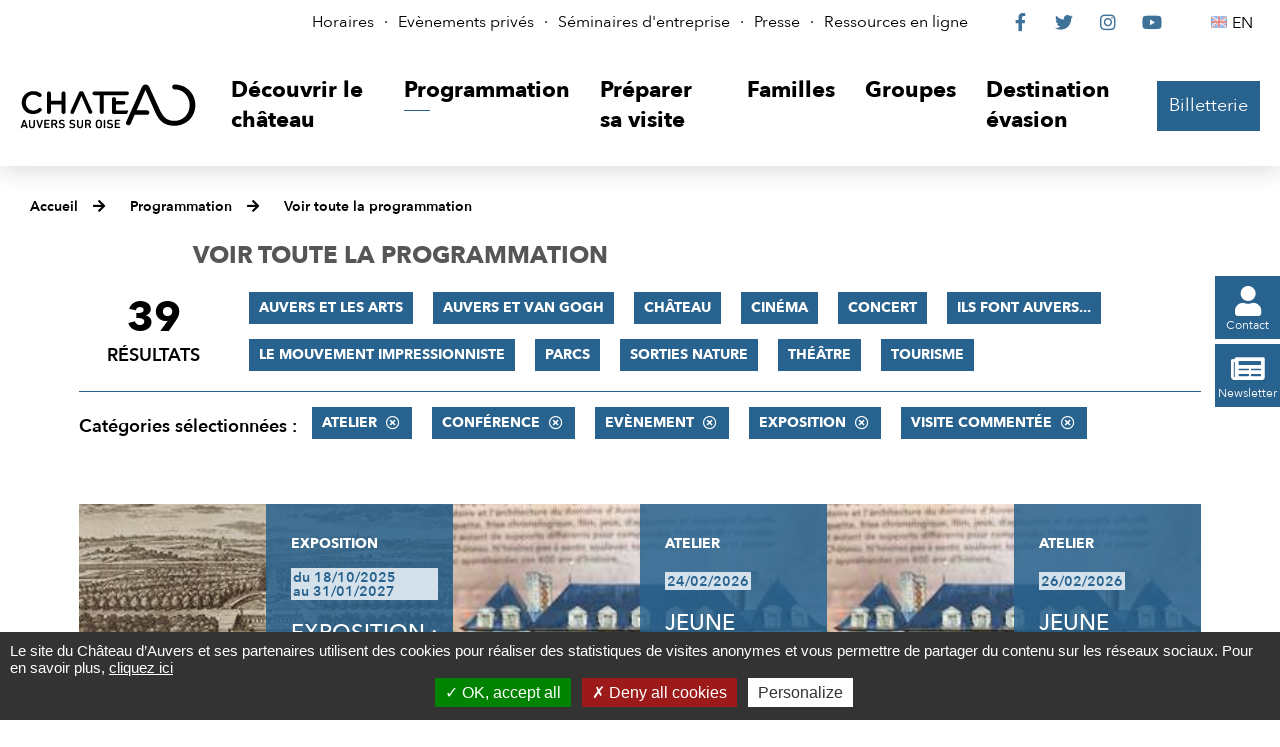

--- FILE ---
content_type: text/html; charset=utf-8
request_url: https://www.chateau-auvers.fr/actualites/2970-toute-la-programmation.htm?categorie=a%3A5%3A%7Bi%3A0%3Bi%3A69%3Bi%3A1%3Bi%3A55%3Bi%3A2%3Bi%3A64%3Bi%3A3%3Bi%3A67%3Bi%3A4%3Bi%3A68%3B%7D
body_size: 7410
content:
<!DOCTYPE html>
<html lang="fr">
<head>
<meta charset="UTF-8">
<title>Toute la programmation - Château Auvers-sur-Oise</title>
<meta http-equiv="X-UA-Compatible" content="IE=edge">
<meta name="Description" content="">
<meta name="Keywords" content="">
<meta name="viewport" content="width=device-width, initial-scale=1.0">
<script>var SERVER_ROOT = '/'; var SIT_IMAGE = '/images/GBI_CHATEAU/';</script>

<script src="/include/js/tarteaucitron.js/tarteaucitron.js"></script>
<style>#tarteaucitronDisclaimerAlert a {
    text-decoration: underline;
}
#tarteaucitronDisclaimerAlert a:hover {
    text-decoration: none;
}
.iframe-ratio > div {
    position: absolute;
    top: 0;
    left: 0;
    width: 100% !important;
    height: 100% !important;
}
#tarteaucitronServices ul li {
    display: inherit;
}
#tarteaucitronRoot .tarteaucitronAlertSmallTop, #tarteaucitronRoot .tarteaucitronAlertSmallBottom {
    left: 0;
    right: initial;
}</style>
<script>tarteaucitron.init({
    "privacyUrl": (typeof(tarteaucitronPrivacyUrl) === 'undefined') ? '' : tarteaucitronPrivacyUrl, /* Privacy policy url */
    "hashtag": "#tarteaucitron", /* Open the panel with this hashtag */
    "cookieName": "tarteaucitron", /* Cookie name */
    "orientation": "bottom", /* Banner position (top - bottom) */
    "showAlertSmall": false, /* Show the small banner on bottom right */
    "cookieslist": false, /* Show the cookie list */
    "showIcon": false, /* Show cookie icon to manage cookies */
    "iconPosition": "BottomRight", /* Position of the icon between BottomRight, BottomLeft, TopRight and TopLeft */
    "adblocker": false, /* Show a Warning if an adblocker is detected */
    "DenyAllCta" : true, /* Show the accept all button when highPrivacy on */
    "AcceptAllCta" : true, /* Show the accept all button when highPrivacy on */
    "highPrivacy": true, /* Disable auto consent */
    "handleBrowserDNTRequest": false, /* If Do Not Track == 1, disallow all */
    "removeCredit": true, /* Remove credit link */
    "moreInfoLink": true, /* Show more info link */
    "useExternalCss": false, /* If false, the tarteaucitron.css file will be loaded */
    "useExternalJs": false,
    "bodyPosition": "bottom", /* Position of TAC HTML code (accessibilité) */
    //"cookieDomain": ".my-multisite-domaine.fr", /* Shared cookie for multisite */
    "readmoreLink": "", /* Change the default readmore link */
    "mandatory": true, /* Show a message about mandatory cookies */
    "closePopup": false /* XXX*/
});</script>
<script>(tarteaucitron.job = tarteaucitron.job || []).push('vimeo');
(tarteaucitron.job = tarteaucitron.job || []).push('youtube');</script>
<link rel="stylesheet" href="/uploads/Style/_include_css_GAB_CHATEAU_default.css" media="screen, print">
<link rel="stylesheet" href="/include/css/GAB_CHATEAU/print.css" media="print">
<link rel="stylesheet" href="/include/js/jquery/ui/jquery-ui.min.css" media="screen">
<link rel="stylesheet" href="/include/js/jquery/colorbox/colorbox.css" media="screen">
<meta name="viewport" content="width=device-width, initiale-scale=1">
<script>
    var tarteaucitronExpireInDay = true,
        tarteaucitronForceExpire = 90,
        tarteaucitronCustomText = {
          "alertBigPrivacy": "Le site du Château d’Auvers et ses partenaires utilisent des cookies pour réaliser des statistiques de visites anonymes et vous permettre de partager du contenu sur les réseaux sociaux. Pour en savoir plus, <a href=\"https://www.chateau-auvers.fr/2893-politique-de-confidentialite.htm\">cliquez ici</a>",
          "disclaimer": "Le site internet du Château d’Auvers utilise des cookies, déposés par le Château d’Auvers ou par des tiers, afin d’améliorer votre expérience de navigation et pour établir des statistiques d’utilisation."
        };
</script>
<link rel="next" href="https://www.chateau-auvers.fr/actualites/2970-toute-la-programmation.htm?categorie=a%3A5%3A%7Bi%3A0%3Bi%3A68%3Bi%3A1%3Bi%3A64%3Bi%3A2%3Bi%3A69%3Bi%3A3%3Bi%3A55%3Bi%3A4%3Bi%3A67%3B%7D&amp;ip=2&amp;op=ACT_DATE+asc%2CACT_LIBELLE+asc&amp;cp=554c3cbf161412874dc6&amp;mp=9#p" />

    <meta property="og:url" content="https://www.chateau-auvers.fr/2970-toute-la-programmation.htm"/>
    <meta property="og:title" content="Voir toute la programmation" />
    <meta property="og:description" content=""/><meta property="og:image" content="https://www.chateau-auvers.fr"/><meta property="og:updated_time" content="1704984145"/>
<script type="text/javascript">
    tarteaucitron.user.gtagUa = 'UA-38612989-1';
    tarteaucitron.user.gtagMore = function () { /* add here your optionnal gtag() */ };
    (tarteaucitron.job = tarteaucitron.job || []).push('gtag');

tarteaucitron.user.matomoId = 69;
(tarteaucitron.job = tarteaucitron.job || []).push('matomo');
tarteaucitron.user.matomoHost = "https://matomo.eolas-services.com/";

</script>
<script src="/include/js/modernizr-custom.js" ></script>
<script src="/include/js/jquery/jquery.min.js" ></script>
<script src="/include/js/jquery/ui/jquery-ui.min.js" ></script>
<script src="/include/js/jquery/ui/i18n/datepicker-fr.js" ></script>
<script src="/include/js/jquery/colorbox/jquery.colorbox-min.js" ></script>
<script src="/include/js/jquery/colorbox/i18n/jquery.colorbox-fr.js" ></script>
<script src="/include/js/core.js.php" ></script>
<script src="/include/flashplayer/jwplayer/jwplayer.js" ></script>
<script src="/include/js/audiodescription.js" ></script>
<script src="/include/js/CMS/jquery.blockResponsive.js" ></script>
<script src="/include/js/CMS/showHide.js" ></script>
<script src="/include/js/module/common.js" ></script>
<script src="/include/js/link.ajaxifier.js" ></script>
<script src="/include/gabarit_site/GAB_CHATEAU/script.js" ></script>
<script src="/include/js/CMS/jquery.infiniteScroll.js" ></script>
</head>
<body>
<script>document.body.className="withJS"</script>
<div id="document">
  
<div id="lienEvitement">
    <div class="innerCenter">
        <ul>
            <li><a href="#menu" class="triggerClick" data-controls="btnMenuMobile">Aller au menu</a></li>
            <li><a href="#contenu">Aller au contenu</a></li>
                                </ul>
    </div>
</div>

<header id="bandeauHaut">
    <nav id="barreHaut" role="navigation" aria-label="Accès rapides">
        <div class="innerCenter">
            <div id="barreHautContent">
                <div id="barreHautAccesRapides">
                    <ul>
                                                    <li><a href="https://www.chateau-auvers.fr/2862-horaires.htm">Horaires</a></li>
                                                    <li><a href="https://www.chateau-auvers.fr/2863-evenements_prives.htm">Evènements privés</a></li>
                                                    <li><a href="https://www.chateau-auvers.fr/3130-seminaires.htm">Séminaires d&#039;entreprise</a></li>
                                                    <li><a href="https://www.chateau-auvers.fr/2871-presse.htm">Presse</a></li>
                                                    <li><a href="https://www.chateau-auvers.fr/2891-ressources-en-ligne.htm">Ressources en ligne</a></li>
                                            </ul>
                </div>
                <div id="barreHautReseaux">
                    <ul>
                        <li><a class="external" href="https://www.facebook.com/chateau.auvers"><span class="visuallyhidden">Le Château sur Facebook</span><span class="fab" aria-hidden="true">&#xf39e;</span></a></li>
                        <li><a class="external" href="https://twitter.com/chateauauvers"><span class="visuallyhidden">Le Château sur Twitter</span><span class="fab" aria-hidden="true">&#xf099;</span></a></li>
                        <li><a class="external" href="https://www.instagram.com/chateau_auvers_officiel"><span class="visuallyhidden">Le Château sur Instagram</span><span class="fab" aria-hidden="true">&#xf16d;</span></a></li>
                        <li><a class="external" href="https://www.youtube.com/user/ChateauAuvers"><span class="visuallyhidden">Le Château sur YouTube</span><span class="fab" aria-hidden="true">&#xf167;</span></a></li>
                    </ul>
                </div>
                <div id="barreHautLangues">
                    <ul>
                                                                            <li><a class="lang-en" lang="en-GB" href="http://en.chateau-auvers.fr/" title="English"><span class="visuallyhidden">English</span>EN</a></li>
                                            </ul>
                </div>
            </div>
        </div>
    </nav>

    <div class="innerCenter">
        <div class="flex">
            <div class="logo">
                                                    <a href="https://www.chateau-auvers.fr/" title="Château Auvers-sur-Oise | Accueil"><img alt="Château Auvers-sur-Oise" src="/images/GBI_CHATEAU/logoHeader.svg"></a>
                            </div>

            <div id="menuContainer">
                <button type="button" id="btnMenuMobile" class="aria-toggle" aria-controls="menu" aria-expanded="false"><span>Menu</span></button>

                <nav id="menu" role="navigation" aria-label="Menu principal">
                    <div class="inner">
                        <ul class="niv1">
                                                            <li class="niv1">
                                    <a href="https://www.chateau-auvers.fr/2847-visite-au-chateau-d-auvers-sur-oise.htm" class="withChild aria-toggle" id="nav1_2847" role="button" aria-controls="sousMenu_2847" aria-expanded="false"><span>Découvrir le château</span></a>
                                                                            <div class="sousMenu" id="sousMenu_2847">
                                            <div class="innerSousMenu">
                                                <button type="button" class="sousMenuFermer aria-close" aria-controls="nav1_2847"><span class="visuallyhidden">Fermer le menu</span><span class="fas" aria-hidden="true">&#xf00d;</span></button>
                                                <ul class="niv2">
                                                                                                            <li class="niv2">
                                                            <a href="https://www.chateau-auvers.fr/2875-le-chateau.htm"><span>Le Château</span></a>
                                                        </li>
                                                                                                            <li class="niv2">
                                                            <a href="http://www.chateau-auvers.fr/3472-exposition-historique-patrimoniale.htm"><span>Exposition historique et patrimoniale</span></a>
                                                        </li>
                                                                                                            <li class="niv2">
                                                            <a href="https://www.chateau-auvers.fr/2876-le-parc-et-ses-jardins.htm"><span>Le Parc et ses jardins</span></a>
                                                        </li>
                                                                                                            <li class="niv2">
                                                            <a href="https://www.chateau-auvers.fr/2877-le-nymphee.htm"><span>Le Nymphée</span></a>
                                                        </li>
                                                                                                            <li class="niv2">
                                                            <a href="https://www.chateau-auvers.fr/3412-van-gogh-europe.htm"><span>Van Gogh Europe</span></a>
                                                        </li>
                                                                                                    </ul>
                                                <a name="fin" href="#" class="jump"></a>
                                            </div>
                                        </div>
                                                                    </li>
                                                            <li class="niv1 selected">
                                    <a href="https://www.chateau-auvers.fr/2848-programmation.htm" class="withChild aria-toggle" id="nav1_2848" role="button" aria-controls="sousMenu_2848" aria-expanded="false"><span>Programmation</span></a>
                                                                            <div class="sousMenu" id="sousMenu_2848">
                                            <div class="innerSousMenu">
                                                <button type="button" class="sousMenuFermer aria-close" aria-controls="nav1_2848"><span class="visuallyhidden">Fermer le menu</span><span class="fas" aria-hidden="true">&#xf00d;</span></button>
                                                <ul class="niv2">
                                                                                                            <li class="niv2 selected">
                                                            <a href="https://www.chateau-auvers.fr/2970-toute-la-programmation.htm" title="Voir toute la programmation (page courante)"><span>Voir toute la programmation</span></a>
                                                        </li>
                                                                                                            <li class="niv2">
                                                            <a href="https://www.chateau-auvers.fr/2967-atelier.htm"><span>Atelier</span></a>
                                                        </li>
                                                                                                            <li class="niv2">
                                                            <a href="https://www.chateau-auvers.fr/2965-concert.htm"><span>Concert</span></a>
                                                        </li>
                                                                                                            <li class="niv2">
                                                            <a href="https://www.chateau-auvers.fr/2964-conference.htm"><span>Conférence</span></a>
                                                        </li>
                                                                                                            <li class="niv2">
                                                            <a href="https://www.chateau-auvers.fr/2880-expositions-temporaires.htm"><span>Exposition</span></a>
                                                        </li>
                                                                                                            <li class="niv2">
                                                            <a href="https://www.chateau-auvers.fr/2881-les-evenements-au-chateau.htm"><span>Evénements au Château</span></a>
                                                        </li>
                                                                                                            <li class="niv2">
                                                            <a href="https://www.chateau-auvers.fr/2968-sorties-nature.htm"><span>Sorties nature</span></a>
                                                        </li>
                                                                                                            <li class="niv2">
                                                            <a href="https://www.chateau-auvers.fr/2969-theatre.htm"><span>Théâtre</span></a>
                                                        </li>
                                                                                                            <li class="niv2">
                                                            <a href="https://www.chateau-auvers.fr/2966-visite-commentee.htm"><span>Visite commentée</span></a>
                                                        </li>
                                                                                                            <li class="niv2">
                                                            <a href="https://www.chateau-auvers.fr/3271-cinema.htm"><span>Cinéma</span></a>
                                                        </li>
                                                                                                    </ul>
                                                <a name="fin" href="#" class="jump"></a>
                                            </div>
                                        </div>
                                                                    </li>
                                                            <li class="niv1">
                                    <a href="https://www.chateau-auvers.fr/2849-preparer-sa-visite.htm" class="withChild aria-toggle" id="nav1_2849" role="button" aria-controls="sousMenu_2849" aria-expanded="false"><span>Préparer sa visite</span></a>
                                                                            <div class="sousMenu" id="sousMenu_2849">
                                            <div class="innerSousMenu">
                                                <button type="button" class="sousMenuFermer aria-close" aria-controls="nav1_2849"><span class="visuallyhidden">Fermer le menu</span><span class="fas" aria-hidden="true">&#xf00d;</span></button>
                                                <ul class="niv2">
                                                                                                            <li class="niv2">
                                                            <a href="https://www.chateau-auvers.fr/2882-billetterie.htm"><span>Billetterie</span></a>
                                                        </li>
                                                                                                            <li class="niv2">
                                                            <a href="https://www.chateau-auvers.fr/2883-acces-horaires.htm"><span>Accès, Horaires &amp; Plan</span></a>
                                                        </li>
                                                                                                            <li class="niv2">
                                                            <a href="https://www.chateau-auvers.fr/2864-boutique.htm"><span>Boutique</span></a>
                                                        </li>
                                                                                                            <li class="niv2">
                                                            <a href="https://www.chateau-auvers.fr/2884-accesssibilite.htm"><span>Accessibilité</span></a>
                                                        </li>
                                                                                                            <li class="niv2">
                                                            <a href="https://www.chateau-auvers.fr/2885-salle-de-restauration-le-nymphee.htm"><span>Restauration sur place </span></a>
                                                        </li>
                                                                                                            <li class="niv2">
                                                            <a href="https://www.chateau-auvers.fr/2886-passer-le-week-end-a-auvers.htm"><span>Passer le week-end à Auvers</span></a>
                                                        </li>
                                                                                                    </ul>
                                                <a name="fin" href="#" class="jump"></a>
                                            </div>
                                        </div>
                                                                    </li>
                                                            <li class="niv1">
                                    <a href="https://www.chateau-auvers.fr/2850-familles.htm" class="withChild aria-toggle" id="nav1_2850" role="button" aria-controls="sousMenu_2850" aria-expanded="false"><span>Familles</span></a>
                                                                            <div class="sousMenu" id="sousMenu_2850">
                                            <div class="innerSousMenu">
                                                <button type="button" class="sousMenuFermer aria-close" aria-controls="nav1_2850"><span class="visuallyhidden">Fermer le menu</span><span class="fas" aria-hidden="true">&#xf00d;</span></button>
                                                <ul class="niv2">
                                                                                                            <li class="niv2">
                                                            <a href="https://www.chateau-auvers.fr/2888-services-et-offres-dediees.htm"><span>Découvrir le Château d&#039;Auvers en famille</span></a>
                                                        </li>
                                                                                                            <li class="niv2">
                                                            <a href="https://www.chateau-auvers.fr/2887-ateliers.htm"><span>Ateliers</span></a>
                                                        </li>
                                                                                                    </ul>
                                                <a name="fin" href="#" class="jump"></a>
                                            </div>
                                        </div>
                                                                    </li>
                                                            <li class="niv1">
                                    <a href="https://www.chateau-auvers.fr/2851-groupes.htm" class="withChild aria-toggle" id="nav1_2851" role="button" aria-controls="sousMenu_2851" aria-expanded="false"><span>Groupes</span></a>
                                                                            <div class="sousMenu" id="sousMenu_2851">
                                            <div class="innerSousMenu">
                                                <button type="button" class="sousMenuFermer aria-close" aria-controls="nav1_2851"><span class="visuallyhidden">Fermer le menu</span><span class="fas" aria-hidden="true">&#xf00d;</span></button>
                                                <ul class="niv2">
                                                                                                            <li class="niv2">
                                                            <a href="https://www.chateau-auvers.fr/2865-scolaires.htm"><span>Scolaires</span></a>
                                                        </li>
                                                                                                            <li class="niv2">
                                                            <a href="https://www.chateau-auvers.fr/2890-associations-clubs-ce-collectivites.htm"><span>Visites de groupes</span></a>
                                                        </li>
                                                                                                            <li class="niv2">
                                                            <a href="https://www.chateau-auvers.fr/2915-professionnels-du-tourisme.htm"><span>Professionnels du tourisme</span></a>
                                                        </li>
                                                                                                    </ul>
                                                <a name="fin" href="#" class="jump"></a>
                                            </div>
                                        </div>
                                                                    </li>
                                                            <li class="niv1">
                                    <a href="https://www.chateau-auvers.fr/3038-destination-evasion.htm" class="withChild aria-toggle" id="nav1_3038" role="button" aria-controls="sousMenu_3038" aria-expanded="false"><span>Destination évasion</span></a>
                                                                            <div class="sousMenu" id="sousMenu_3038">
                                            <div class="innerSousMenu">
                                                <button type="button" class="sousMenuFermer aria-close" aria-controls="nav1_3038"><span class="visuallyhidden">Fermer le menu</span><span class="fas" aria-hidden="true">&#xf00d;</span></button>
                                                <ul class="niv2">
                                                                                                            <li class="niv2">
                                                            <a href="https://www.chateau-auvers.fr/3042-les-secrets-du-chateau.htm"><span>Les Secrets du Château</span></a>
                                                        </li>
                                                                                                            <li class="niv2">
                                                            <a href="https://www.chateau-auvers.fr/3055-van-gogh-a-auvers-sur-oise.htm"><span>Van Gogh à Auvers-sur-Oise</span></a>
                                                        </li>
                                                                                                            <li class="niv2">
                                                            <a href="https://www.chateau-auvers.fr/3072-jardin-virtuel.htm"><span>Biodiversité</span></a>
                                                        </li>
                                                                                                    </ul>
                                                <a name="fin" href="#" class="jump"></a>
                                            </div>
                                        </div>
                                                                    </li>
                                                    </ul>
                    </div>
                </nav>
            </div>

                                        <div id="billetterieContainer" class="billetterie">
                    <a href="https://musees-valdoise.oxygeno.fr/" class="btnPrincipal external" id="billetterieContent">Billetterie</a>
                </div>
                    </div>
    </div>
</header>


  <main id="corps" role="main">
                <nav id="ariane" aria-label="Fil d&#039;Ariane"><ol><li><a href="https://www.chateau-auvers.fr/">Accueil</a></li><li><a href="https://www.chateau-auvers.fr/2848-programmation.htm">Programmation</a></li><li><a href="https://www.chateau-auvers.fr/2970-toute-la-programmation.htm">Voir toute la programmation</a></li></ol></nav>              <div id="liensFlottantsContainer">
        <ul id="liensFlottants">
            <li>
                <a href="https://www.chateau-auvers.fr/2900-contact.htm" class="btnPrincipal"><span class="fas" aria-hidden="true">&#xf007;</span><span>Contact</span></a>
            </li>
            <li>
                <a href="https://www.chateau-auvers.fr/2959-newsletter.htm" class="btnPrincipal"><span class="fas" aria-hidden="true">&#xf1ea;</span><span>Newsletter</span></a>
            </li>
        </ul>
    </div>
<div id="contenu">
    <div class="titrePage">
                    <h1><span>Voir toute la programmation</span></h1>
            </div>
<div class="paragraphe tpl TPL_ACTUALITELISTE"><div class="innerParagraphe">
<div class="ajaxifier-container-custom">
    <div class="resultatFilter wideContent">
        <h2 class="visuallyhidden">Filtrer les résultats</h2>
        <div class="resultat-table clearfix">
            <div>
                <span class="resultat-disc">
                    <span class="nb">39</span>
                    <span class="txt">résultats</span>
                </span>
            </div>
            <div>
                <div class="filtre">
                                            <ul>
                                                        <li>
                                <a data-type="ajaxifier" href="https://www.chateau-auvers.fr/actualites/2970-toute-la-programmation.htm?categorie=a%3A6%3A%7Bi%3A0%3Bi%3A69%3Bi%3A1%3Bi%3A55%3Bi%3A2%3Bi%3A64%3Bi%3A3%3Bi%3A67%3Bi%3A4%3Bi%3A68%3Bi%3A5%3Bi%3A56%3B%7D">Auvers et les Arts</a>
                            </li>
                                                        <li>
                                <a data-type="ajaxifier" href="https://www.chateau-auvers.fr/actualites/2970-toute-la-programmation.htm?categorie=a%3A6%3A%7Bi%3A0%3Bi%3A69%3Bi%3A1%3Bi%3A55%3Bi%3A2%3Bi%3A64%3Bi%3A3%3Bi%3A67%3Bi%3A4%3Bi%3A68%3Bi%3A5%3Bi%3A59%3B%7D">Auvers et Van Gogh</a>
                            </li>
                                                        <li>
                                <a data-type="ajaxifier" href="https://www.chateau-auvers.fr/actualites/2970-toute-la-programmation.htm?categorie=a%3A6%3A%7Bi%3A0%3Bi%3A69%3Bi%3A1%3Bi%3A55%3Bi%3A2%3Bi%3A64%3Bi%3A3%3Bi%3A67%3Bi%3A4%3Bi%3A68%3Bi%3A5%3Bi%3A58%3B%7D">Château</a>
                            </li>
                                                        <li>
                                <a data-type="ajaxifier" href="https://www.chateau-auvers.fr/actualites/2970-toute-la-programmation.htm?categorie=a%3A6%3A%7Bi%3A0%3Bi%3A69%3Bi%3A1%3Bi%3A55%3Bi%3A2%3Bi%3A64%3Bi%3A3%3Bi%3A67%3Bi%3A4%3Bi%3A68%3Bi%3A5%3Bi%3A66%3B%7D">Cinéma</a>
                            </li>
                                                        <li>
                                <a data-type="ajaxifier" href="https://www.chateau-auvers.fr/actualites/2970-toute-la-programmation.htm?categorie=a%3A6%3A%7Bi%3A0%3Bi%3A69%3Bi%3A1%3Bi%3A55%3Bi%3A2%3Bi%3A64%3Bi%3A3%3Bi%3A67%3Bi%3A4%3Bi%3A68%3Bi%3A5%3Bi%3A65%3B%7D">Concert</a>
                            </li>
                                                        <li>
                                <a data-type="ajaxifier" href="https://www.chateau-auvers.fr/actualites/2970-toute-la-programmation.htm?categorie=a%3A6%3A%7Bi%3A0%3Bi%3A69%3Bi%3A1%3Bi%3A55%3Bi%3A2%3Bi%3A64%3Bi%3A3%3Bi%3A67%3Bi%3A4%3Bi%3A68%3Bi%3A5%3Bi%3A57%3B%7D">Ils font Auvers...</a>
                            </li>
                                                        <li>
                                <a data-type="ajaxifier" href="https://www.chateau-auvers.fr/actualites/2970-toute-la-programmation.htm?categorie=a%3A6%3A%7Bi%3A0%3Bi%3A69%3Bi%3A1%3Bi%3A55%3Bi%3A2%3Bi%3A64%3Bi%3A3%3Bi%3A67%3Bi%3A4%3Bi%3A68%3Bi%3A5%3Bi%3A62%3B%7D">Le mouvement impressionniste</a>
                            </li>
                                                        <li>
                                <a data-type="ajaxifier" href="https://www.chateau-auvers.fr/actualites/2970-toute-la-programmation.htm?categorie=a%3A6%3A%7Bi%3A0%3Bi%3A69%3Bi%3A1%3Bi%3A55%3Bi%3A2%3Bi%3A64%3Bi%3A3%3Bi%3A67%3Bi%3A4%3Bi%3A68%3Bi%3A5%3Bi%3A61%3B%7D">Parcs</a>
                            </li>
                                                        <li>
                                <a data-type="ajaxifier" href="https://www.chateau-auvers.fr/actualites/2970-toute-la-programmation.htm?categorie=a%3A6%3A%7Bi%3A0%3Bi%3A69%3Bi%3A1%3Bi%3A55%3Bi%3A2%3Bi%3A64%3Bi%3A3%3Bi%3A67%3Bi%3A4%3Bi%3A68%3Bi%3A5%3Bi%3A70%3B%7D">Sorties nature</a>
                            </li>
                                                        <li>
                                <a data-type="ajaxifier" href="https://www.chateau-auvers.fr/actualites/2970-toute-la-programmation.htm?categorie=a%3A6%3A%7Bi%3A0%3Bi%3A69%3Bi%3A1%3Bi%3A55%3Bi%3A2%3Bi%3A64%3Bi%3A3%3Bi%3A67%3Bi%3A4%3Bi%3A68%3Bi%3A5%3Bi%3A71%3B%7D">Théâtre</a>
                            </li>
                                                        <li>
                                <a data-type="ajaxifier" href="https://www.chateau-auvers.fr/actualites/2970-toute-la-programmation.htm?categorie=a%3A6%3A%7Bi%3A0%3Bi%3A69%3Bi%3A1%3Bi%3A55%3Bi%3A2%3Bi%3A64%3Bi%3A3%3Bi%3A67%3Bi%3A4%3Bi%3A68%3Bi%3A5%3Bi%3A60%3B%7D">Tourisme</a>
                            </li>
                                                    </ul>
                                    </div>

                <hr>
                <div class="filtre">
                    <span class="label">Catégories sélectionnées&nbsp;:</span>
                    <ul>
                                                                            <li>
                            <a class="actif" data-type="ajaxifier" href="https://www.chateau-auvers.fr/actualites/2970-toute-la-programmation.htm?categorie=a%3A4%3A%7Bi%3A0%3Bi%3A69%3Bi%3A1%3Bi%3A55%3Bi%3A2%3Bi%3A64%3Bi%3A3%3Bi%3A67%3B%7D">Atelier</a>
                        </li>
                                                    <li>
                            <a class="actif" data-type="ajaxifier" href="https://www.chateau-auvers.fr/actualites/2970-toute-la-programmation.htm?categorie=a%3A4%3A%7Bi%3A0%3Bi%3A69%3Bi%3A1%3Bi%3A55%3Bi%3A3%3Bi%3A67%3Bi%3A4%3Bi%3A68%3B%7D">Conférence</a>
                        </li>
                                                    <li>
                            <a class="actif" data-type="ajaxifier" href="https://www.chateau-auvers.fr/actualites/2970-toute-la-programmation.htm?categorie=a%3A4%3A%7Bi%3A1%3Bi%3A55%3Bi%3A2%3Bi%3A64%3Bi%3A3%3Bi%3A67%3Bi%3A4%3Bi%3A68%3B%7D">Evènement</a>
                        </li>
                                                    <li>
                            <a class="actif" data-type="ajaxifier" href="https://www.chateau-auvers.fr/actualites/2970-toute-la-programmation.htm?categorie=a%3A4%3A%7Bi%3A0%3Bi%3A69%3Bi%3A2%3Bi%3A64%3Bi%3A3%3Bi%3A67%3Bi%3A4%3Bi%3A68%3B%7D">Exposition</a>
                        </li>
                                                    <li>
                            <a class="actif" data-type="ajaxifier" href="https://www.chateau-auvers.fr/actualites/2970-toute-la-programmation.htm?categorie=a%3A4%3A%7Bi%3A0%3Bi%3A69%3Bi%3A1%3Bi%3A55%3Bi%3A2%3Bi%3A64%3Bi%3A4%3Bi%3A68%3B%7D">Visite commentée</a>
                        </li>
                                                                        </ul>
                </div>
            </div>
        </div>
    </div>

    
        <div class="wideContentPlus">
            <h2 class="visuallyhidden">Résultats</h2>
            <ul class="liste vignette js-infiniteScroll" data-url="/include/ajax/ajax.actualiteListeChateau.php?categorie=a:5:{i:0;i:69;i:1;i:55;i:2;i:64;i:3;i:67;i:4;i:68;}">
                
        <li class="item item1 actualite">
        <div class="itemImage" style="background-image: url('/uploads/Image/95/IMF_ACTULISTE/GAB_CHATEAU/68783_283_gravure-chateau-de-lery.jpg');"></div>
        <div class="itemInfo">
            <p class="categorie">Exposition</p>
            <p class="date">du&nbsp;18/10/2025 au&nbsp;31/01/2027</p>
            <h3><a href="https://www.chateau-auvers.fr/actualite/2335/2855-exposition-chateau-d-auvers-memoires-d-un-domaine-vivant-orangerie-sud.htm" class="cover">EXPOSITION : CHÂTEAU D&#039;AUVERS, MÉMOIRES D&#039;UN DOMAINE VIVANT // ORANGERIE SUD </a></h3>
        </div>
    </li>
        <li class="item item2 actualite">
        <div class="itemImage" style="background-image: url('/uploads/Image/5b/IMF_ACTULISTE/GAB_CHATEAU/68952_005_maquette-chateau.jpg');"></div>
        <div class="itemInfo">
            <p class="categorie">Atelier</p>
            <p class="date">24/02/2026</p>
            <h3><a href="https://www.chateau-auvers.fr/actualite/2369/2855-jeune-public-atelier-patrimoine-chateau-de-papier-.htm" class="cover">JEUNE PUBLIC : ATELIER PATRIMOINE &quot;CHÂTEAU DE PAPIER&quot;</a></h3>
        </div>
    </li>
        <li class="item item3 actualite">
        <div class="itemImage" style="background-image: url('/uploads/Image/5b/IMF_ACTULISTE/GAB_CHATEAU/68952_005_maquette-chateau.jpg');"></div>
        <div class="itemInfo">
            <p class="categorie">Atelier</p>
            <p class="date">26/02/2026</p>
            <h3><a href="https://www.chateau-auvers.fr/actualite/2370/2855-jeune-public-atelier-patrimoine-chateau-de-papier-.htm" class="cover">JEUNE PUBLIC : ATELIER PATRIMOINE &quot;CHÂTEAU DE PAPIER&quot;</a></h3>
        </div>
    </li>
        <li class="item item4 actualite">
        <div class="itemImage" style="background-image: url('/uploads/Image/b8/IMF_ACTULISTE/GAB_CHATEAU/68997_968_cafe-debat-vg-2026.jpg');"></div>
        <div class="itemInfo">
            <p class="categorie">Conférence</p>
            <p class="date">02/04/2026</p>
            <h3><a href="https://www.chateau-auvers.fr/actualite/2372/2855-cafe-debat-van-gogh-et-le-marche-de-l-art.htm" class="cover">CAFÉ / DÉBAT : VAN GOGH ET LE MARCHÉ DE L&#039;ART</a></h3>
        </div>
    </li>
        <li class="item item5 actualite">
        <div class="itemImage" style="background-image: url('/uploads/Image/11/IMF_ACTULISTE/GAB_CHATEAU/68998_212_paques-2026.jpg');"></div>
        <div class="itemInfo">
            <p class="categorie">Evènement</p>
            <p class="date">du&nbsp;05/04/2026 au&nbsp;06/04/2026</p>
            <h3><a href="https://www.chateau-auvers.fr/actualite/2373/2855-paques-au-chateau.htm" class="cover">PÂQUES AU CHÂTEAU</a></h3>
        </div>
    </li>
        <li class="item item6 actualite">
        <div class="itemImage" style="background-image: url('/uploads/Image/c0/IMF_ACTULISTE/GAB_CHATEAU/68983_066_vivre-la-nature-2026.jpg');"></div>
        <div class="itemInfo">
            <p class="categorie">Evènement</p>
            <p class="date">du&nbsp;11/04/2026 au&nbsp;20/09/2026</p>
            <h3><a href="https://www.chateau-auvers.fr/actualite/2414/2855-saison-culturelle-2026-vivre-la-nature.htm" class="cover">SAISON CULTURELLE 2026 : VIVRE LA NATURE </a></h3>
        </div>
    </li>
        <li class="item item7 actualite">
        <div class="itemImage" style="background-image: url('/uploads/Image/56/IMF_ACTULISTE/GAB_CHATEAU/68999_193_traces-printemps.jpg');"></div>
        <div class="itemInfo">
            <p class="categorie">Atelier</p>
            <p class="date">21/04/2026</p>
            <h3><a href="https://www.chateau-auvers.fr/actualite/2374/2855-jeune-public-visite-atelier-patrimoine-sur-les-traces-du-printemps-.htm" class="cover">JEUNE PUBLIC : VISITE-ATELIER PATRIMOINE &quot;SUR LES TRACES DU PRINTEMPS&quot;</a></h3>
        </div>
    </li>
        <li class="item item8 actualite">
        <div class="itemImage" style="background-image: url('/uploads/Image/56/IMF_ACTULISTE/GAB_CHATEAU/68999_193_traces-printemps.jpg');"></div>
        <div class="itemInfo">
            <p class="categorie">Atelier</p>
            <p class="date">23/04/2026</p>
            <h3><a href="https://www.chateau-auvers.fr/actualite/2375/2855-jeune-public-visite-atelier-patrimoine-sur-les-traces-du-printemps-.htm" class="cover">JEUNE PUBLIC : VISITE-ATELIER PATRIMOINE &quot;SUR LES TRACES DU PRINTEMPS&quot;</a></h3>
        </div>
    </li>
        <li class="item item9 actualite">
        <div class="itemImage" style="background-image: url('/images/GBI_CHATEAU/IMF_ACTULISTE.png');"></div>
        <div class="itemInfo">
            <p class="categorie">Visite commentée</p>
            <p class="date">26/04/2026</p>
            <h3><a href="https://www.chateau-auvers.fr/actualite/2386/2855-visite-guidee-de-l-exposition.htm" class="cover">VISITE GUIDÉE DE L&#039;EXPOSITION</a></h3>
        </div>
    </li>
                    </ul>
        </div>
    
    <div class="blocNavigation" id="p"><div class="resultatNavigation">9 résultats sur 39 - Page 1/5</div><div class="regletteNavigation"><span class="selected"><strong>1</strong></span><span>[<a data-type="ajaxifier" href="https://www.chateau-auvers.fr/actualites/2970-toute-la-programmation.htm?categorie=a%3A5%3A%7Bi%3A0%3Bi%3A68%3Bi%3A1%3Bi%3A64%3Bi%3A2%3Bi%3A69%3Bi%3A3%3Bi%3A55%3Bi%3A4%3Bi%3A67%3B%7D&amp;ip=2&amp;op=ACT_DATE+asc%2CACT_LIBELLE+asc&amp;cp=554c3cbf161412874dc6&amp;mp=9#p" title="Consulter la page 2 des résultats">2</a>]</span><span>[<a data-type="ajaxifier" href="https://www.chateau-auvers.fr/actualites/2970-toute-la-programmation.htm?categorie=a%3A5%3A%7Bi%3A0%3Bi%3A68%3Bi%3A1%3Bi%3A64%3Bi%3A2%3Bi%3A69%3Bi%3A3%3Bi%3A55%3Bi%3A4%3Bi%3A67%3B%7D&amp;ip=3&amp;op=ACT_DATE+asc%2CACT_LIBELLE+asc&amp;cp=554c3cbf161412874dc6&amp;mp=9#p" title="Consulter la page 3 des résultats">3</a>]</span><span>[<a data-type="ajaxifier" href="https://www.chateau-auvers.fr/actualites/2970-toute-la-programmation.htm?categorie=a%3A5%3A%7Bi%3A0%3Bi%3A68%3Bi%3A1%3Bi%3A64%3Bi%3A2%3Bi%3A69%3Bi%3A3%3Bi%3A55%3Bi%3A4%3Bi%3A67%3B%7D&amp;ip=4&amp;op=ACT_DATE+asc%2CACT_LIBELLE+asc&amp;cp=554c3cbf161412874dc6&amp;mp=9#p" title="Consulter la page 4 des résultats">4</a>]</span><span>[<a data-type="ajaxifier" href="https://www.chateau-auvers.fr/actualites/2970-toute-la-programmation.htm?categorie=a%3A5%3A%7Bi%3A0%3Bi%3A68%3Bi%3A1%3Bi%3A64%3Bi%3A2%3Bi%3A69%3Bi%3A3%3Bi%3A55%3Bi%3A4%3Bi%3A67%3B%7D&amp;ip=5&amp;op=ACT_DATE+asc%2CACT_LIBELLE+asc&amp;cp=554c3cbf161412874dc6&amp;mp=9#p" title="Consulter la page 5 des résultats">5</a>]</span></div></div>
</div>
</div></div>    
    <div class="paragraphe" id="userBar">
    <div>
        <p>Partager</p>
        <ul>
                            <li>
                    <a href="https://www.facebook.com/sharer/sharer.php?u=https%3A%2F%2Fwww.chateau-auvers.fr%2Factualites%2F2970-toute-la-programmation.htm%3Fcategorie%3Da%253A5%253A%257Bi%253A0%253Bi%253A69%253Bi%253A1%253Bi%253A55%253Bi%253A2%253Bi%253A64%253Bi%253A3%253Bi%253A67%253Bi%253A4%253Bi%253A68%253B%257D" title="Partager cette page sur Facebook" class="external" rel="nofollow"><span class="fab" aria-hidden="true">&#xf39e;</span><span class="visuallyhidden">Partager sur Facebook</span></a>
                </li>
                                        <li>
                    <a href="https://twitter.com/intent/tweet?text=Voir+toute+la+programmation+https%3A%2F%2Fwww.chateau-auvers.fr%2Factualites%2F2970-toute-la-programmation.htm%3Fcategorie%3Da%253A5%253A%257Bi%253A0%253Bi%253A69%253Bi%253A1%253Bi%253A55%253Bi%253A2%253Bi%253A64%253Bi%253A3%253Bi%253A67%253Bi%253A4%253Bi%253A68%253B%257D+via+%40chateauauvers" title="Partager cette page sur Twitter" class="external" rel="nofollow"><span class="fab" aria-hidden="true">&#xf099;</span><span class="visuallyhidden">Partager sur Twitter</span></a>
                </li>
                                        <li>
                    <a href="mailto:?subject=Château Auvers-sur-Oise - Conseil départemental du Val d’Oise&body=Bonjour,%0A%0ANous vous invitons à lire cet article : « Voir toute la programmation » :%0Ahttps://www.chateau-auvers.frhttps://www.chateau-auvers.fr/2970-toute-la-programmation.htm%0AVia château-auvers.fr le site du Château d’Auvers-sur-Oise.%0A%0ABonne lecture,%0A" title="Partager cette page par e-mail" rel="nofollow"><span class="far" aria-hidden="true">&#xf0e0;</span><span class="visuallyhidden">Partager par e-mail</span></a>
                </li>
                    </ul>
    </div>
</div>
</div>
  </main>
  
<footer id="bandeauBas">
    <div class="innerCenter">
        <div class="logoChateau">
                                                <a href="https://www.chateau-auvers.fr/" title="Château Auvers-sur-Oise | Accueil"><img alt="Château Auvers-sur-Oise | Accueil" src="/images/GBI_CHATEAU/logoFooter.svg"></a>
                                    </div>

        <div class="logoDepartement">
                            <a class="external" href="https://www.valdoise.fr/"><img class="departement" alt="Val d’Oise – le Département" src="/images/GBI_CHATEAU/logoDepartement.svg"></a>
                    </div>

        <div class="newsletter">
            
<form class="validation" action="" method="post">
    <legend class="titre">Newsletter</legend>
                <p class="form">
            <label for="NSA_EMAIL_1">Adresse e-mail</label>
            <input class="email" type="email" name="NSA_EMAIL" id="NSA_EMAIL_1" placeholder="E-mail" required>
            <button class="submit" name="accueilNewsletter"><span class="fas" aria-hidden="true">&#xf1ea;</span><span class="submitName">Je m’abonne à la newsletter</span></button>
        </p>
    </form>
                            <p>
                    Vos informations sont traitées par le Département du Val d’Oise, sur la base de votre consentement, pour votre inscription à la newsletter. <br>
                    Pour en savoir plus et exercer vos droits, <a href="https://www.chateau-auvers.fr/2893-politique-de-confidentialite.htm">consultez notre politique de confidentialité</a>.
                </p>
                    </div>

        <div class="reseaux">
            <p class="titre">Nous suivre</p>
            <ul>
                <li><a class="external" href="https://www.facebook.com/chateau.auvers"><span class="visuallyhidden">Le Château sur Facebook</span><span class="fab" aria-hidden="true">&#xf39e;</span></a></li>
                <li><a class="external" href="https://twitter.com/chateauauvers"><span class="visuallyhidden">Le Château sur Twitter</span><span class="fab" aria-hidden="true">&#xf099;</span></a></li>
                <li><a class="external" href="https://www.instagram.com/chateau_auvers_officiel"><span class="visuallyhidden">Le Château sur Instagram</span><span class="fab" aria-hidden="true">&#xf16d;</span></a></li>
                <li><a class="external" href="https://www.youtube.com/user/ChateauAuvers"><span class="visuallyhidden">Le Château sur YouTube</span><span class="fab" aria-hidden="true">&#xf167;</span></a></li>
            </ul>
        </div>
    </div>
    <ul class="lienPiedPage">
                    <li><a href="https://www.chateau-auvers.fr/2892-mentions-legales.htm">Mentions légales</a></li>
                    <li><a href="https://www.chateau-auvers.fr/2893-politique-de-confidentialite.htm">Politique de confidentialité</a></li>
                    <li><a href="https://www.chateau-auvers.fr/2894-credits.htm">Crédits</a></li>
                    <li><a href="https://www.chateau-auvers.fr/2897-partenaires-mecenes.htm">Partenaires &amp; Mécènes</a></li>
                    <li><a href="https://www.chateau-auvers.fr/2895-recrutement.htm">Recrutement</a></li>
                    <li><a href="https://www.chateau-auvers.fr/2896-marches-publics.htm">Marchés publics</a></li>
                    <li><a href="https://www.chateau-auvers.fr/2898-plan-du-site.htm">Plan du site</a></li>
            </ul>
    <ul class="lienPiedPage">
            </ul>
</footer>
</div>
<script>
        $(function () {
            tarteaucitron.addInternalScript("/include/js/tarteaucitron-services/matomotagmanager.js");
        });
        </script><script>
$(document).ready(function () {cmsCommon.initMenu(cmsCommon.mobile, $("#btnMenuMobile"));

    $('.ajaxifier-container-custom').on('ajax.done', function() {
        $('[data-type="ajaxifier"]', $(this)).data('target', $(this)).CMSlinkAjaxifier();

        $('.js-infiniteScroll', $(this)).eolasInfiniteScroll();
    });
    $('.ajaxifier-container-custom').trigger('ajax.done');

});
</script></body>
</html>
